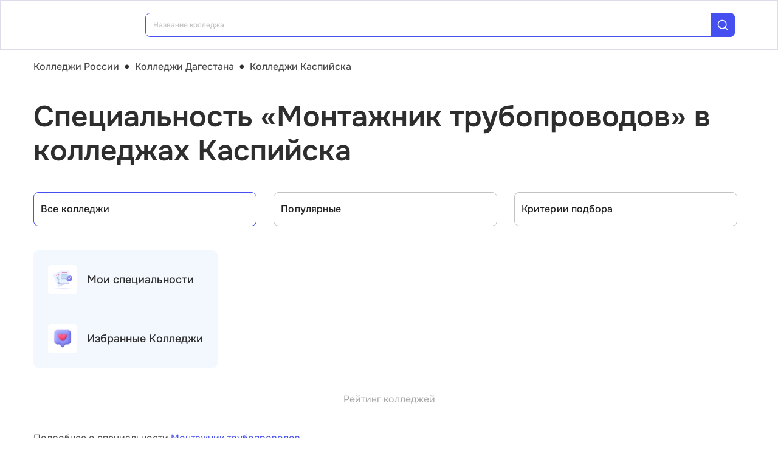

--- FILE ---
content_type: text/html; charset=utf-8
request_url: https://college.edunetwork.ru/5/317/?spec=479
body_size: 20650
content:
<!DOCTYPE html><html lang=ru dir=ltr><head><title>Специальность «Монтажник трубопроводов» в колледжах Каспийска | Edunetwork 2026</title><meta name="yandex-verification" content="4ecf30ba0913113d" data-qmeta="yandexVerification"><meta name="google-site-verification" content="Xzk-kFTUwY8sGJqJwFgtsnv3JMd4E9N1yF1zx74Os90" data-qmeta="googleSiteVerification"><meta name="robots" content="noindex" data-qmeta="robots"><meta name="description" content="Все колледжи Каспийска со специальностью Монтажник трубопроводов (08.01.02) | Edunetwork 2026" data-qmeta="description"><meta name="keywords" content="Колледжи техникумы профессиональные училища Каспийска официальный сайт специальности отзывы" data-qmeta="keywords"><meta property="og:title" content="Специальность «Монтажник трубопроводов» в колледжах Каспийска | Edunetwork 2026" data-qmeta="ogTitle"><meta name="og:description" content="Все колледжи Каспийска со специальностью Монтажник трубопроводов (08.01.02) | Edunetwork 2026" data-qmeta="ogDescription"><meta name="og:image" content="https://college.edunetwork.ru/favicon.ico" data-qmeta="ogImage"><meta property="og:type" content="website" data-qmeta="ogType"><meta property="og:site_name" content="Едунетворк – вузы и колледжи" data-qmeta="ogSiteName"><meta property="og:url" content="https://college.edunetwork.ru/5/317/" data-qmeta="ogUrl"><meta property="og:site" content="https://college.edunetwork.ru/5/317/" data-qmeta="ogSite"><link rel="canonical" href="https://college.edunetwork.ru/5/317/" data-qmeta="canonical"><script type="application/ld+json" data-qmeta="soBreadcrumbs">{"@context":"https://schema.org","@type":"BreadcrumbList","itemListElement":[{"@type":"ListItem","position":1,"name":"Колледжи России","item":"https://college.edunetwork.ru/"},{"@type":"ListItem","position":2,"name":"Колледжи Дагестана","item":"https://college.edunetwork.ru/5/"},{"@type":"ListItem","position":3,"name":"Колледжи Каспийска","item":"https://college.edunetwork.ru/5/317/"},{"@type":"ListItem","position":4,"name":"Специальность «Монтажник трубопроводов» в колледжах Каспийска"}]}</script><script type="application/ld+json" data-qmeta="soPortalOrganization">{"@context":"https://schema.org","@type":"Organization","name":"Edunetwork","url":"https://college.edunetwork.ru","logo":"https://college.edunetwork.ru/img/logo.svg","contactPoint":{"@type":"ContactPoint","telephone":"+7-800-302-36-20","contactType":"customer service","availableLanguage":["Russian"]}}</script><script type="application/ld+json" data-qmeta="soPageListing">{"@context":"https://schema.org","@type":"ItemList","name":"Специальность «Монтажник трубопроводов» в колледжах Каспийска | Edunetwork 2026","description":"Все колледжи Каспийска со специальностью Монтажник трубопроводов (08.01.02) | Edunetwork 2026","url":"https://college.edunetwork.ru/5/317/","numberOfItems":1,"itemListElement":[]}</script><script type="text/javascript" defer data-qmeta="yandexMetrika">(function(m,e,t,r,i,k,a){m[i]=m[i]||function(){(m[i].a=m[i].a||[]).push(arguments)};m[i].l=1*new Date();for(var j=0;j<document.scripts.length;j++){if(document.scripts[j].src===r){return}}k=e.createElement(t),a=e.getElementsByTagName(t)[0],k.async=1,k.src=r,a.parentNode.insertBefore(k,a)})(window,document,"script","https://mc.yandex.ru/metrika/tag.js","ym");ym(19732474,"init",{clickmap:true,trackLinks:true,accurateTrackBounce:true,webvisor:true});</script><script type="text/javascript" defer data-qmeta="googleTagManager">(function(w,d,s,l,i){w[l]=w[l]||[];w[l].push({"gtm.start":new Date().getTime(),event:"gtm.js"});var f=d.getElementsByTagName(s)[0],j=d.createElement(s),dl=l!="dataLayer"?"&l="+l:"";j.async=true;j.src="https://www.googletagmanager.com/gtm.js?id="+i+dl;f.parentNode.insertBefore(j,f)})(window,document,"script","dataLayer","GTM-T2WP5BF");</script><script type="text/javascript" defer data-qmeta="topMail">var _tmr = window._tmr || (window._tmr = []);_tmr.push({id: "3638604", type: "pageView", start: (new Date()).getTime()});(function (d, w, id) {if (d.getElementById(id)) return;var ts = d.createElement("script"); ts.type = "text/javascript"; ts.async = true; ts.id = id;ts.src = "https://top-fwz1.mail.ru/js/code.js";var f = function () {var s = d.getElementsByTagName("script")[0]; s.parentNode.insertBefore(ts, s);};if (w.opera == "[object Opera]") { d.addEventListener("DOMContentLoaded", f, false); } else { f(); }})(document, window, "tmr-code");</script><script type="text/javascript" defer data-qmeta="varioqub">
    (function(e, x, pe, r, i, me, nt){
    e[i]=e[i]||function(){(e[i].a=e[i].a||[]).push(arguments)},
    me=x.createElement(pe),me.async=1,me.src=r,nt=x.getElementsByTagName(pe)[0],me.addEventListener('error',function(){function cb(t){t=t[t.length-1],'function'==typeof t&&t({flags:{}})};Array.isArray(e[i].a)&&e[i].a.forEach(cb);e[i]=function(){cb(arguments)}}),nt.parentNode.insertBefore(me,nt)})
    (window, document, 'script', 'https://abt.s3.yandex.net/expjs/latest/exp.js', 'ymab');
    ymab('metrika.19732474', 'init'/*, {clientFeatures}, {callback}*/);
  </script><base href=/ ><meta charset=utf-8><meta name=format-detection content="telephone=no"><meta name=msapplication-tap-highlight content=no><meta name=viewport content="user-scalable=no,initial-scale=1,maximum-scale=1,minimum-scale=1,width=device-width"><link rel=apple-touch-icon sizes=180x180 href=/apple-touch-icon.png><link rel=icon type=image/png sizes=32x32 href=/favicon-32x32.png><link rel=icon type=image/png sizes=16x16 href=/favicon-16x16.png><link rel=manifest href=/site.webmanifest><link rel=mask-icon href=/safari-pinned-tab.svg color=#5bbad5><meta name=apple-mobile-web-app-title content=Edunetwork><meta name=application-name content=Edunetwork><meta name=msapplication-TileColor content=#da532c><meta name=theme-color content=#ffffff> <link rel="stylesheet" href="/css/vendor.34bc4b16.css"><link rel="stylesheet" href="/css/app.9ef9ac64.css"><link rel="stylesheet" href="/css/118.327e50dc.css"><link rel="stylesheet" href="/css/chunk-common.f3eebb63.css"><link rel="stylesheet" href="/css/293.0b47286b.css"></head><body class="desktop no-touch body--light" data-server-rendered><noscript data-qmeta="topMail"><div><img src="https://top-fwz1.mail.ru/counter?id=3638604;js=na" style="position:absolute;left:-9999px;" alt="Top.Mail.Ru" /></div></noscript><script id="qmeta-init">window.__Q_META__={"title":"Специальность «Монтажник трубопроводов» в колледжах Каспийска | Edunetwork 2026","meta":{"yandexVerification":{"name":"yandex-verification","content":"4ecf30ba0913113d"},"googleSiteVerification":{"name":"google-site-verification","content":"Xzk-kFTUwY8sGJqJwFgtsnv3JMd4E9N1yF1zx74Os90"},"robots":{"name":"robots","content":"noindex"},"description":{"name":"description","content":"Все колледжи Каспийска со специальностью Монтажник трубопроводов (08.01.02) | Edunetwork 2026"},"keywords":{"name":"keywords","content":"Колледжи техникумы профессиональные училища Каспийска официальный сайт специальности отзывы"},"ogTitle":{"property":"og:title","content":"Специальность «Монтажник трубопроводов» в колледжах Каспийска | Edunetwork 2026"},"ogDescription":{"name":"og:description","content":"Все колледжи Каспийска со специальностью Монтажник трубопроводов (08.01.02) | Edunetwork 2026"},"ogImage":{"name":"og:image","content":"https://college.edunetwork.ru/favicon.ico"},"ogType":{"property":"og:type","content":"website"},"ogSiteName":{"property":"og:site_name","content":"Едунетворк – вузы и колледжи"},"ogUrl":{"property":"og:url","content":"https://college.edunetwork.ru/5/317/"},"ogSite":{"property":"og:site","content":"https://college.edunetwork.ru/5/317/"}},"link":{"canonical":{"rel":"canonical","href":"https://college.edunetwork.ru/5/317/"}},"htmlAttr":{},"bodyAttr":{},"script":{"soBreadcrumbs":{"type":"application/ld+json","innerHTML":"{\"@context\":\"https://schema.org\",\"@type\":\"BreadcrumbList\",\"itemListElement\":[{\"@type\":\"ListItem\",\"position\":1,\"name\":\"Колледжи России\",\"item\":\"https://college.edunetwork.ru/\"},{\"@type\":\"ListItem\",\"position\":2,\"name\":\"Колледжи Дагестана\",\"item\":\"https://college.edunetwork.ru/5/\"},{\"@type\":\"ListItem\",\"position\":3,\"name\":\"Колледжи Каспийска\",\"item\":\"https://college.edunetwork.ru/5/317/\"},{\"@type\":\"ListItem\",\"position\":4,\"name\":\"Специальность «Монтажник трубопроводов» в колледжах Каспийска\"}]}"},"soPortalOrganization":{"type":"application/ld+json","innerHTML":"{\"@context\":\"https://schema.org\",\"@type\":\"Organization\",\"name\":\"Edunetwork\",\"url\":\"https://college.edunetwork.ru\",\"logo\":\"https://college.edunetwork.ru/img/logo.svg\",\"contactPoint\":{\"@type\":\"ContactPoint\",\"telephone\":\"+7-800-302-36-20\",\"contactType\":\"customer service\",\"availableLanguage\":[\"Russian\"]}}"},"soPageListing":{"type":"application/ld+json","innerHTML":"{\"@context\":\"https://schema.org\",\"@type\":\"ItemList\",\"name\":\"Специальность «Монтажник трубопроводов» в колледжах Каспийска | Edunetwork 2026\",\"description\":\"Все колледжи Каспийска со специальностью Монтажник трубопроводов (08.01.02) | Edunetwork 2026\",\"url\":\"https://college.edunetwork.ru/5/317/\",\"numberOfItems\":1,\"itemListElement\":[]}"},"yandexMetrika":{"type":"text/javascript","innerHTML":"(function(m,e,t,r,i,k,a){m[i]=m[i]||function(){(m[i].a=m[i].a||[]).push(arguments)};m[i].l=1*new Date();for(var j=0;j<document.scripts.length;j++){if(document.scripts[j].src===r){return}}k=e.createElement(t),a=e.getElementsByTagName(t)[0],k.async=1,k.src=r,a.parentNode.insertBefore(k,a)})(window,document,\"script\",\"https://mc.yandex.ru/metrika/tag.js\",\"ym\");ym(19732474,\"init\",{clickmap:true,trackLinks:true,accurateTrackBounce:true,webvisor:true});","defer":true},"googleTagManager":{"type":"text/javascript","innerHTML":"(function(w,d,s,l,i){w[l]=w[l]||[];w[l].push({\"gtm.start\":new Date().getTime(),event:\"gtm.js\"});var f=d.getElementsByTagName(s)[0],j=d.createElement(s),dl=l!=\"dataLayer\"?\"&l=\"+l:\"\";j.async=true;j.src=\"https://www.googletagmanager.com/gtm.js?id=\"+i+dl;f.parentNode.insertBefore(j,f)})(window,document,\"script\",\"dataLayer\",\"GTM-T2WP5BF\");","defer":true},"topMail":{"type":"text/javascript","innerHTML":"var _tmr = window._tmr || (window._tmr = []);_tmr.push({id: \"3638604\", type: \"pageView\", start: (new Date()).getTime()});(function (d, w, id) {if (d.getElementById(id)) return;var ts = d.createElement(\"script\"); ts.type = \"text/javascript\"; ts.async = true; ts.id = id;ts.src = \"https://top-fwz1.mail.ru/js/code.js\";var f = function () {var s = d.getElementsByTagName(\"script\")[0]; s.parentNode.insertBefore(ts, s);};if (w.opera == \"[object Opera]\") { d.addEventListener(\"DOMContentLoaded\", f, false); } else { f(); }})(document, window, \"tmr-code\");","defer":true},"varioqub":{"type":"text/javascript","innerHTML":"\n    (function(e, x, pe, r, i, me, nt){\n    e[i]=e[i]||function(){(e[i].a=e[i].a||[]).push(arguments)},\n    me=x.createElement(pe),me.async=1,me.src=r,nt=x.getElementsByTagName(pe)[0],me.addEventListener('error',function(){function cb(t){t=t[t.length-1],'function'==typeof t&&t({flags:{}})};Array.isArray(e[i].a)&&e[i].a.forEach(cb);e[i]=function(){cb(arguments)}}),nt.parentNode.insertBefore(me,nt)})\n    (window, document, 'script', 'https://abt.s3.yandex.net/expjs/latest/exp.js', 'ymab');\n    ymab('metrika.19732474', 'init'/*, {clientFeatures}, {callback}*/);\n  ","defer":true}}}</script> <div id=q-app><!--[--><div class="q-layout q-layout--standard s-layout" style="min-height:0px;" tabindex="-1"><!----><!----><header class="q-header q-layout__section--marginal fixed-top m-header" style=""><div class="container"><div class="q-toolbar row no-wrap items-center m-header__toolbar" role="toolbar"><a href="https://edunetwork.ru" title="Edunetwork" class="m-header__logo"><div class="q-img q-img--menu" style="width:41px;" role="img" aria-label="Edunetwork-logo"><div style="padding-bottom:56.24929688378895%;"></div><div class="q-img__content absolute-full q-anchor--skip"></div></div></a><button class="q-btn q-btn-item non-selectable no-outline q-btn--flat q-btn--rectangle text-dark q-btn--actionable q-focusable q-hoverable q-btn--no-uppercase m-header__city-select gt-md a-ml-8 m-header--btn" style="" tabindex="0" type="button"><span class="q-focus-helper"></span><span class="q-btn__content text-center col items-center q-anchor--skip justify-center row no-wrap text-no-wrap"><span class="text-medium-s ellipsis">Каспийск</span><i class="q-icon notranslate material-symbols-outlined a-ml-8" style="" aria-hidden="true" role="presentation">expand_more</i></span></button><div class="a-header-org-search m-header__search"><div class="a-header-org-search__wrap"><label class="q-field row no-wrap items-start q-field--filled q-select q-field--auto-height q-select--with-input q-select--without-chips q-select--single a-header-org-search__search" style=""><!----><div class="q-field__inner relative-position col self-stretch"><div class="q-field__control relative-position row no-wrap bg-blue-gray text-stroke" tabindex="-1"><div class="q-field__control-container col relative-position row no-wrap q-anchor--skip"><div class="q-field__native row items-center"><input class="q-field__input q-placeholder col text-medium-xs" style="" value type="search" tabindex="0" role="combobox" aria-readonly="false" aria-autocomplete="list" aria-expanded="false" aria-controls="null_lb" placeholder="Название колледжа"></div><!----></div><div class="q-field__append q-field__marginal row no-wrap items-center"><div class="a-header-org-search__append"><i class="q-icon" style="font-size:1.3rem;" aria-hidden="true" role="presentation"><svg viewBox="0 0 20 20"><use xlink:href="/icons/edu.svg?20251121-2125#search_1"></use></svg></i></div></div><!----><!----></div><!----></div><!----></label></div></div><div class="m-header__subdomains row gt-md"><a class="q-btn q-btn-item non-selectable no-outline q-btn--flat q-btn--rectangle q-btn--square text-dark q-btn--actionable q-focusable q-hoverable q-btn--no-uppercase q-btn--square a-header-subdomain text-medium-s col a-mr-8" style="" tabindex="0" href="https://vuz.edunetwork.ru"><span class="q-focus-helper"></span><span class="q-btn__content text-center col items-center q-anchor--skip justify-center row"><span class="block">Вузы</span></span></a><a class="q-btn q-btn-item non-selectable no-outline q-btn--flat q-btn--rectangle q-btn--square text-white q-btn--actionable q-focusable q-hoverable q-btn--no-uppercase q-btn--square a-header-subdomain a-header-subdomain--active text-medium-s col" style="" tabindex="0"><span class="q-focus-helper"></span><span class="q-btn__content text-center col items-center q-anchor--skip justify-center row"><span class="block">Колледжи</span></span></a></div><!----><button class="q-btn q-btn-item non-selectable no-outline q-btn--outline q-btn--rectangle text-primary q-btn--actionable q-focusable q-hoverable a-button text-medium-m m-header__login m-header__login--unauthorized a-button--sm gt-md m-header__login m-header__login--unauthorized a-button--sm gt-md" style="--0dd27626:unset;" tabindex="0" type="button"><span class="q-focus-helper"></span><span class="q-btn__content text-center col items-center q-anchor--skip justify-center row"><span class="block">Войти</span><!--[--><!--]--></span></button><!----><ul class="a-header-menu-list text-medium-s m-header__menu gt-md"><!--[--><li><a href="/100/" class=""><!--[-->Топ-100 Колледжей<!--]--></a></li><li><a href="https://edunetwork.ru/test/prof/"><!--[-->Профтест<!--]--></a></li><li><a href="https://vuz.edunetwork.ru/5/317/ege/"><!--[-->Калькулятор ЕГЭ/ОГЭ<!--]--></a></li><li><a href="https://edunetwork.ru/professions/"><!--[-->Каталог профессий<!--]--></a></li><li><a href="/abiturientam/" class=""><!--[-->Для абитуриентов<!--]--></a></li><li><a href="https://edunetwork.ru/blog/"><!--[-->Блог<!--]--></a></li><!--]--></ul></div></div><!----></header><div class="q-drawer-container"><aside class="q-drawer q-drawer--right q-layout--prevent-focus q-drawer--standard fixed" style="width:0px;transform:translateX(0px);top:128px;"><div class="q-drawer__content fit scroll column m-burger"><div class="q-scrollarea m-burger__scroll"><div class="q-scrollarea__container scroll relative-position fit hide-scrollbar"><div class="q-scrollarea__content absolute" style=""><!----><div class="container"><div class="q-list a-burger-item text-medium-s"><div class="q-item q-item-type row no-wrap q-item--clickable q-link cursor-pointer q-focusable q-hoverable a-menu-item text-dark" style="" role="listitem" tabindex="0"><div class="q-focus-helper" tabindex="-1"></div><div class="q-item__section column q-item__section--side justify-center q-item__section--avatar a-menu-item__icon"><i class="q-icon" style="font-size:1.375rem;" aria-hidden="true" role="presentation"><svg viewBox="0 0 23 22"><use xlink:href="/icons/edu.svg?20251121-2125#map_pin"></use></svg></i></div><div class="q-item__section column q-item__section--main justify-center"><div style="" class="q-item__label">Каспийск</div></div></div><!--[--><!--]--></div><div class="q-list a-burger-item text-medium-s m-burger__item"><div class="q-item q-item-type row no-wrap q-item--clickable q-link cursor-pointer q-focusable q-hoverable a-menu-item text-dark m-burger__item m-burger__item" style="" role="listitem" tabindex="0"><div class="q-focus-helper" tabindex="-1"></div><div class="q-item__section column q-item__section--side justify-center q-item__section--avatar a-menu-item__icon"><i class="q-icon" style="font-size:1.375rem;" aria-hidden="true" role="presentation"><svg viewBox="0 0 22 22"><use xlink:href="/icons/edu.svg?20251121-2125#account_circle"></use></svg></i></div><div class="q-item__section column q-item__section--main justify-center"><div style="" class="q-item__label">Войти в профиль</div></div></div><!--[--><!--]--></div><!----><a href="/favorites/org/" class=""><!--[--><div class="q-list a-burger-item text-medium-s m-burger__item"><div class="q-item q-item-type row no-wrap q-item--clickable q-link cursor-pointer q-focusable q-hoverable a-menu-item text-dark m-burger__item m-burger__item" style="" role="listitem" tabindex="0"><div class="q-focus-helper" tabindex="-1"></div><div class="q-item__section column q-item__section--side justify-center q-item__section--avatar a-menu-item__icon"><i class="q-icon" style="font-size:1.375rem;" aria-hidden="true" role="presentation"><svg viewBox="0 0 20 20"><use xlink:href="/icons/edu.svg?20251121-2125#favorite"></use></svg></i></div><div class="q-item__section column q-item__section--main justify-center"><div style="" class="q-item__label">Избранное</div></div></div><!--[--><!--]--></div><!--]--></a><a href="/100/" class=""><!--[--><div class="q-list a-burger-item text-medium-s m-burger__item"><div class="q-item q-item-type row no-wrap q-item--clickable q-link cursor-pointer q-focusable q-hoverable a-menu-item text-dark m-burger__item m-burger__item" style="" role="listitem" tabindex="0"><div class="q-focus-helper" tabindex="-1"></div><div class="q-item__section column q-item__section--side justify-center q-item__section--avatar a-menu-item__icon"><i class="q-icon" style="font-size:1.375rem;" aria-hidden="true" role="presentation"><svg viewBox="0 0 20 20"><use xlink:href="/icons/edu.svg?20251121-2125#chart_zoom"></use></svg></i></div><div class="q-item__section column q-item__section--main justify-center"><div style="" class="q-item__label">ТОП-100 Колледжей</div></div></div><!--[--><!--]--></div><!--]--></a><div class="q-expansion-item q-item-type q-expansion-item--collapsed q-expansion-item--standard a-burger-expansion-item"><div class="q-expansion-item__container relative-position"><div class="q-item q-item-type row no-wrap q-item--clickable q-link cursor-pointer q-focusable q-hoverable a-burger-expansion-item__header" style="" role="button" tabindex="0" aria-expanded="false" aria-label="Расширять"><div class="q-focus-helper" tabindex="-1"></div><h6 class="a-burger-expansion-item__title"> Сервисы для абитуриентов </h6><div class="q-item__section column q-item__section--side justify-center q-focusable relative-position cursor-pointer a-burger-expansion-item__expansion-icon"><i class="q-icon notranslate material-symbols-outlined q-expansion-item__toggle-icon" style="" aria-hidden="true" role="presentation">keyboard_arrow_down</i></div></div><div class="q-expansion-item__content relative-position" style="display:none;"><!--[--><a href="/dist/" class=""><!--[--><div class="q-list a-burger-item text-medium-s"><div class="q-item q-item-type row no-wrap q-item--clickable q-link cursor-pointer q-focusable q-hoverable a-menu-item text-dark" style="" role="listitem" tabindex="0"><div class="q-focus-helper" tabindex="-1"></div><div class="q-item__section column q-item__section--side justify-center q-item__section--avatar a-menu-item__icon"><i class="q-icon notranslate material-symbols-outlined" style="font-size:;" aria-hidden="true" role="presentation">language</i></div><div class="q-item__section column q-item__section--main justify-center"><div style="" class="q-item__label">Образование дистанционно</div></div></div><!--[--><!--]--></div><!--]--></a><a href="/favorites/spec/" class=""><!--[--><div class="q-list a-burger-item text-medium-s"><div class="q-item q-item-type row no-wrap q-item--clickable q-link cursor-pointer q-focusable q-hoverable a-menu-item text-dark" style="" role="listitem" tabindex="0"><div class="q-focus-helper" tabindex="-1"></div><div class="q-item__section column q-item__section--side justify-center q-item__section--avatar a-menu-item__icon"><i class="q-icon" style="font-size:1.375rem;" aria-hidden="true" role="presentation"><svg viewBox="0 0 22 22"><use xlink:href="/icons/edu.svg?20251121-2125#book"></use></svg></i></div><div class="q-item__section column q-item__section--main justify-center"><div style="" class="q-item__label">Мои специальности</div></div></div><!--[--><!--]--></div><!--]--></a><a href="/5/317/ege/" class=""><!--[--><div class="q-list a-burger-item text-medium-s"><div class="q-item q-item-type row no-wrap q-item--clickable q-link cursor-pointer q-focusable q-hoverable a-menu-item text-dark" style="" role="listitem" tabindex="0"><div class="q-focus-helper" tabindex="-1"></div><div class="q-item__section column q-item__section--side justify-center q-item__section--avatar a-menu-item__icon"><i class="q-icon" style="font-size:1.375rem;" aria-hidden="true" role="presentation"><svg viewBox="0 0 22 22"><use xlink:href="/icons/edu.svg?20251121-2125#pencil"></use></svg></i></div><div class="q-item__section column q-item__section--main justify-center"><div style="" class="q-item__label">Колледжи Каспийска по ЕГЭ</div></div></div><!--[--><!--]--></div><!--]--></a><a href="/5/317/openDays/" class=""><!--[--><div class="q-list a-burger-item text-medium-s"><div class="q-item q-item-type row no-wrap q-item--clickable q-link cursor-pointer q-focusable q-hoverable a-menu-item text-dark" style="" role="listitem" tabindex="0"><div class="q-focus-helper" tabindex="-1"></div><div class="q-item__section column q-item__section--side justify-center q-item__section--avatar a-menu-item__icon"><i class="q-icon" style="font-size:1.375rem;" aria-hidden="true" role="presentation"><svg viewBox="0 0 22 22"><use xlink:href="/icons/edu.svg?20251121-2125#book"></use></svg></i></div><div class="q-item__section column q-item__section--main justify-center"><div style="" class="q-item__label">Дни открытых дверей</div></div></div><!--[--><!--]--></div><!--]--></a><a href="https://edunetwork.ru/professions/"><!--[--><div class="q-list a-burger-item text-medium-s"><div class="q-item q-item-type row no-wrap q-item--clickable q-link cursor-pointer q-focusable q-hoverable a-menu-item text-dark" style="" role="listitem" tabindex="0"><div class="q-focus-helper" tabindex="-1"></div><div class="q-item__section column q-item__section--side justify-center q-item__section--avatar a-menu-item__icon"><i class="q-icon" style="font-size:1.375rem;" aria-hidden="true" role="presentation"><svg viewBox="0 0 20 21"><use xlink:href="/icons/edu.svg?20251121-2125#paper"></use></svg></i></div><div class="q-item__section column q-item__section--main justify-center"><div style="" class="q-item__label">Каталог профессий</div></div></div><!--[--><!--]--></div><!--]--></a><a href="https://edunetwork.ru/test/prof/"><!--[--><div class="q-list a-burger-item text-medium-s"><div class="q-item q-item-type row no-wrap q-item--clickable q-link cursor-pointer q-focusable q-hoverable a-menu-item text-dark" style="" role="listitem" tabindex="0"><div class="q-focus-helper" tabindex="-1"></div><div class="q-item__section column q-item__section--side justify-center q-item__section--avatar a-menu-item__icon"><i class="q-icon" style="font-size:1.375rem;" aria-hidden="true" role="presentation"><svg viewBox="0 0 20 21"><use xlink:href="/icons/edu.svg?20251121-2125#quiz_cards"></use></svg></i></div><div class="q-item__section column q-item__section--main justify-center"><div style="" class="q-item__label">Профтест</div></div></div><!--[--><!--]--></div><!--]--></a><a href="/5/317/map/" class=""><!--[--><div class="q-list a-burger-item text-medium-s"><div class="q-item q-item-type row no-wrap q-item--clickable q-link cursor-pointer q-focusable q-hoverable a-menu-item text-dark" style="" role="listitem" tabindex="0"><div class="q-focus-helper" tabindex="-1"></div><div class="q-item__section column q-item__section--side justify-center q-item__section--avatar a-menu-item__icon"><i class="q-icon" style="font-size:1.375rem;" aria-hidden="true" role="presentation"><svg viewBox="0 0 20 21"><use xlink:href="/icons/edu.svg?20251121-2125#library"></use></svg></i></div><div class="q-item__section column q-item__section--main justify-center"><div style="" class="q-item__label">Колледжи Каспийска на карте</div></div></div><!--[--><!--]--></div><!--]--></a><a href="https://edunetwork.ru/blog/"><!--[--><div class="q-list a-burger-item text-medium-s"><div class="q-item q-item-type row no-wrap q-item--clickable q-link cursor-pointer q-focusable q-hoverable a-menu-item text-dark" style="" role="listitem" tabindex="0"><div class="q-focus-helper" tabindex="-1"></div><div class="q-item__section column q-item__section--side justify-center q-item__section--avatar a-menu-item__icon"><i class="q-icon" style="font-size:1.375rem;" aria-hidden="true" role="presentation"><svg viewBox="0 0 20 20"><use xlink:href="/icons/edu.svg?20251121-2125#post_add"></use></svg></i></div><div class="q-item__section column q-item__section--main justify-center"><div style="" class="q-item__label">Блог</div></div></div><!--[--><!--]--></div><!--]--></a><!--]--></div></div></div><div class="q-tabs row no-wrap items-center q-tabs--not-scrollable q-tabs--vertical q-tabs__arrows--inside q-tabs--mobile-without-arrows text-medium-m a-switcher a-my-24" role="tablist"><!----><div class="q-tabs__content scroll--mobile row no-wrap items-center self-stretch hide-scrollbar relative-position q-tabs__content--align-justify"><!--[--><div class="q-tab relative-position self-stretch flex flex-center text-center q-tab--inactive q-tab--no-caps q-focusable q-hoverable cursor-pointer text-medium-m" tabindex="0" role="tab" aria-selected="false"><div class="q-focus-helper" tabindex="-1"></div><div class="q-tab__content self-stretch flex-center relative-position q-anchor--skip non-selectable column"><div class="q-tab__label">Вузы</div></div><div class="q-tab__indicator absolute-right"></div></div><div class="q-tab relative-position self-stretch flex flex-center text-center q-tab--inactive q-tab--no-caps q-focusable q-hoverable cursor-pointer text-medium-m" tabindex="0" role="tab" aria-selected="false"><div class="q-focus-helper" tabindex="-1"></div><div class="q-tab__content self-stretch flex-center relative-position q-anchor--skip non-selectable column"><div class="q-tab__label">Колледжи</div></div><div class="q-tab__indicator absolute-right"></div></div><!--]--></div><i class="q-icon notranslate material-symbols-outlined q-tabs__arrow q-tabs__arrow--left absolute q-tab__icon" style="" aria-hidden="true" role="presentation">keyboard_arrow_up</i><i class="q-icon notranslate material-symbols-outlined q-tabs__arrow q-tabs__arrow--right absolute q-tab__icon q-tabs__arrow--faded" style="" aria-hidden="true" role="presentation">keyboard_arrow_down</i></div></div></div><!----></div><!----><div class="q-scrollarea__bar q-scrollarea__bar--v absolute-right q-scrollarea__bar--invisible" style="" aria-hidden="true"></div><div class="q-scrollarea__bar q-scrollarea__bar--h absolute-bottom q-scrollarea__bar--invisible" style="" aria-hidden="true"></div><div class="q-scrollarea__thumb q-scrollarea__thumb--v absolute-right q-scrollarea__thumb--invisible" style="top:0px;height:0px;" aria-hidden="true"></div><div class="q-scrollarea__thumb q-scrollarea__thumb--h absolute-bottom q-scrollarea__thumb--invisible" style="left:0px;width:0px;" aria-hidden="true"></div></div></div></aside></div><!--[--><!--[--><div class="a-mt-16"><div class="m-breadcrumbs container-scrollable m-breadcrumbs--standard"><div class="q-breadcrumbs m-breadcrumbs__breadcrumbs text-medium-m"><div class="flex items-center justify-start q-gutter-sm"><div class="flex items-center text-primary"><a class="q-breadcrumbs__el q-link flex inline items-center relative-position q-link--focusable q-router-link--active m-breadcrumbs__breadcrumbs-el" href="/">Колледжи России</a></div><div class="q-breadcrumbs__separator">•</div><div class="flex items-center text-primary"><a class="q-breadcrumbs__el q-link flex inline items-center relative-position q-link--focusable m-breadcrumbs__breadcrumbs-el" href="/5/">Колледжи Дагестана</a></div><div class="q-breadcrumbs__separator">•</div><div class="flex items-center q-breadcrumbs--last"><a class="q-breadcrumbs__el q-link flex inline items-center relative-position q-link--focusable q-router-link--exact-active q-router-link--active m-breadcrumbs__breadcrumbs-el" href="/5/317/">Колледжи Каспийска</a></div></div></div></div></div><section class="s-main-section"><div class="container"><!--[--><h1 class="h1-listing">Специальность «Монтажник трубопроводов» в колледжах Каспийска</h1><!--]--></div><!----></section><section class="s-main-section s-ls-filter-mobile a-mt-40 xs"><div class="container"><!--[--><div class="row q-gutter-sm no-wrap"><button class="q-btn q-btn-item non-selectable no-outline q-btn--unelevated q-btn--rectangle bg-blue-gray text-dark q-btn--actionable q-focusable q-hoverable a-button text-medium-m col-grow items-start s-ls-filter-mobile__button a-button--border-light-blue-stroke col-grow items-start s-ls-filter-mobile__button a-button--border-light-blue-stroke" style="--0dd27626:1.25rem;" tabindex="0" type="button"><span class="q-focus-helper"></span><span class="q-btn__content text-center col items-center q-anchor--skip justify-center row"><i class="q-icon" style="" aria-hidden="true" role="img"><svg viewBox="0 0 20 20"><use xlink:href="/icons/edu.svg#tune"></use></svg></i><!--[--><div class="flex justify-between items-center col-grow"><span>Фильтры</span><!----></div><!--]--></span></button><button class="q-btn q-btn-item non-selectable no-outline q-btn--unelevated q-btn--rectangle bg-blue-gray text-dark q-btn--actionable q-focusable q-hoverable a-button text-medium-m s-ls-filter-mobile__button a-button--border-light-blue-stroke a-button--equal-sides s-ls-filter-mobile__button a-button--border-light-blue-stroke a-button--equal-sides" style="--0dd27626:1.25rem;" tabindex="0" type="button"><span class="q-focus-helper"></span><span class="q-btn__content text-center col items-center q-anchor--skip justify-center row"><i class="q-icon" style="" aria-hidden="true" role="img"><svg viewBox="0 0 20 20"><use xlink:href="/icons/edu.svg#swap_vert"></use></svg></i><!--[--><!--]--></span></button><button class="q-btn q-btn-item non-selectable no-outline q-btn--unelevated q-btn--rectangle bg-blue-gray text-dark q-btn--actionable q-focusable q-hoverable a-button text-medium-m s-ls-filter-mobile__button a-button--border-light-blue-stroke a-button--equal-sides s-ls-filter-mobile__button a-button--border-light-blue-stroke a-button--equal-sides" style="--0dd27626:1.25rem;" tabindex="0" type="button"><span class="q-focus-helper"></span><span class="q-btn__content text-center col items-center q-anchor--skip justify-center row"><i class="q-icon" style="" aria-hidden="true" role="img"><svg viewBox="0 0 20 20"><use xlink:href="/icons/edu.svg#search_1"></use></svg></i><!--[--><!--]--></span></button></div><!----><!----><!----><!--]--></div><!----></section><section class="s-main-section s-ls-filter a-mt-40 xs-hide"><div class="container"><!--[--><div class="row q-col-gutter-md"><label class="q-field row no-wrap items-start q-field--outlined q-select q-field--auto-height q-select--without-input q-select--without-chips q-select--single q-field--float a-ls-filter col-xs-12 col-sm-6 col-md-4 a-ls-filter--blue-button" style=""><!----><div class="q-field__inner relative-position col self-stretch"><div class="q-field__control relative-position row no-wrap" tabindex="-1"><div class="q-field__control-container col relative-position row no-wrap q-anchor--skip"><div class="q-field__native row items-center"><span>Все колледжи</span><input class="q-select__focus-target" value="Все колледжи" readonly tabindex="0" role="combobox" aria-readonly="false" aria-autocomplete="none" aria-expanded="false" aria-controls="null_lb"></div><!----></div><div class="q-field__append q-field__marginal row no-wrap items-center q-anchor--skip"><i class="q-icon notranslate material-symbols-outlined q-select__dropdown-icon" style="" aria-hidden="true" role="presentation">expand_more</i></div><!----></div><!----></div><div class="q-field__after q-field__marginal row no-wrap items-center"><ul class="m-modal-links m-modal-specialties_base"><!--[--><li><a href="/5/317/?base=9" title="После 9 класса">После 9 класса</a></li><li><a href="/5/317/?base=11" title="После 11 класса">После 11 класса</a></li><!--]--></ul></div></label><!----><label class="q-field row no-wrap items-start q-field--outlined q-select q-field--auto-height q-select--without-input q-select--without-chips q-select--single q-field--float a-ls-filter col-xs-12 col-sm-6 col-md-4" style=""><!----><div class="q-field__inner relative-position col self-stretch"><div class="q-field__control relative-position row no-wrap" tabindex="-1"><div class="q-field__control-container col relative-position row no-wrap q-anchor--skip"><div class="q-field__native row items-center"><span>Популярные</span><input class="q-select__focus-target" value="Популярные" readonly tabindex="0" role="combobox" aria-readonly="false" aria-autocomplete="none" aria-expanded="false" aria-controls="null_lb"></div><!----></div><div class="q-field__append q-field__marginal row no-wrap items-center"><!--[--><i class="q-icon notranslate material-symbols-outlined" style="transform:rotate(90deg);" aria-hidden="true" role="presentation">sync_alt</i><!--]--></div><!----><!----></div><!----></div><div class="q-field__after q-field__marginal row no-wrap items-center"><ul class="m-modal-links m-modal-sortmodes"><!--[--><li><a href="/5/317/?sort=10" title="По бюджетным местам">По бюджетным местам</a></li><li><a href="/5/317/?sort=21" title="По стоимости обучения">По стоимости обучения</a></li><li><a href="/5/317/?sort=31" title="Низкий проходной балл">Низкий проходной балл</a></li><li><a href="/5/317/?sort=40" title="По количеству специальностей">По количеству специальностей</a></li><!--]--></ul></div></label><label class="q-field row no-wrap items-start q-field--outlined q-select q-field--auto-height q-select--without-input q-select--without-chips q-select--single q-field--float a-ls-filter col-xs-12 col-sm-6 col-md-4" style=""><!----><div class="q-field__inner relative-position col self-stretch"><div class="q-field__control relative-position row no-wrap" tabindex="-1"><div class="q-field__control-container col relative-position row no-wrap q-anchor--skip"><div class="q-field__native row items-center"><span>Критерии подбора</span><input class="q-select__focus-target" value="Критерии подбора" readonly tabindex="0" role="combobox" aria-readonly="false" aria-autocomplete="none" aria-expanded="false" aria-controls="null_lb"></div><!----></div><div class="q-field__append q-field__marginal row no-wrap items-center q-anchor--skip"><i class="q-icon notranslate material-symbols-outlined q-select__dropdown-icon" style="" aria-hidden="true" role="presentation">expand_more</i></div><!----></div><!----></div><div class="q-field__after q-field__marginal row no-wrap items-center"><ul class="m-modal-links m-modal-variants"><!--[--><li><a href="/5/317/?gos=y" title="Государственный">Государственный</a></li><li><a href="/5/317/?free=y" title="Бюджетные места">Бюджетные места</a></li><li><a href="/5/317/?hos=y" title="Общежитие">Общежитие</a></li><!--]--></ul></div></label><!----><!----><!----></div><!--]--></div><!----></section><!----><div class="s-two-columns container"><main class="s-two-columns__main a-mt-40"><div class="s-two-columns__integration"><!----><div class="m-listing-side m-listing-side--bottom-hidden md"><!--[--><!--]--><div class="m-listing-side__section m-listing-side--rounded-accent m-listing-side--bigger-icons m-listing-side__top"><!--[--><!--[--><a href="/favorites/spec/" class="m-listing-side__item"><div class="m-listing-side__icon"><img src="/3dicons/docs.webp" style="width:32px;" alt></div><div class="m-listing-side__title-wrapper"><div class="m-listing-side__title text-medium-l">Мои специальности</div><!----></div></a><!--]--><!--[--><a href="/favorites/org" class="m-listing-side__item"><div class="m-listing-side__icon"><img src="img/main/pill-icon-budget.webp" style="width:32px;" alt></div><div class="m-listing-side__title-wrapper"><div class="m-listing-side__title text-medium-l">Избранные Колледжи</div><!----></div></a><!--]--><!--]--></div><div class="m-listing-side__section m-listing-side__bottom"><!--[--><!--[--><a href="/5/317/map/" class="m-listing-side__item"><div class="m-listing-side__icon"><img src="/3dicons/pov.webp" style="width:32px;" alt></div><div class="m-listing-side__title-wrapper"><div class="m-listing-side__title text-medium-l">Колледжи на карте</div><div class="m-listing-side__subtitle a-mt-4 text-medium-xs">Колледжи  Каспийска на карте города</div></div></a><!--]--><!--[--><a href="/dist/" class="m-listing-side__item"><div class="m-listing-side__icon"><img src="/img/remote.png" style="width:32px;" alt></div><div class="m-listing-side__title-wrapper"><div class="m-listing-side__title text-medium-l">Образование дистанционно</div><!----></div></a><!--]--><!--]--></div><!----></div></div><!----><div class="s-ls-custom-tags a-mt-24"><div class="row justify-center q-col-gutter-md text-regular-m"><!--[--><a href="/5/317/rejting-college/" class="col-xs-12 col-sm-shrink">Рейтинг колледжей</a><!--]--></div></div><!----></main><aside class="gt-md s-two-columns__sidebar a-mt-40"><div class="m-listing-side"><!--[--><!--]--><div class="m-listing-side__section m-listing-side--rounded-accent m-listing-side--bigger-icons m-listing-side__top"><!--[--><!--[--><a href="/favorites/spec/" class="m-listing-side__item"><div class="m-listing-side__icon"><img src="/3dicons/docs.webp" style="width:32px;" alt></div><div class="m-listing-side__title-wrapper"><div class="m-listing-side__title text-medium-l">Мои специальности</div><!----></div></a><!--]--><!--[--><a href="/favorites/org" class="m-listing-side__item"><div class="m-listing-side__icon"><img src="img/main/pill-icon-budget.webp" style="width:32px;" alt></div><div class="m-listing-side__title-wrapper"><div class="m-listing-side__title text-medium-l">Избранные Колледжи</div><!----></div></a><!--]--><!--]--></div><div class="m-listing-side__section m-listing-side__bottom"><!--[--><!--[--><a href="/5/317/map/" class="m-listing-side__item"><div class="m-listing-side__icon"><img src="/3dicons/pov.webp" style="width:32px;" alt></div><div class="m-listing-side__title-wrapper"><div class="m-listing-side__title text-medium-l">Колледжи на карте</div><div class="m-listing-side__subtitle a-mt-4 text-medium-xs">Колледжи  Каспийска на карте города</div></div></a><!--]--><!--[--><a href="/dist/" class="m-listing-side__item"><div class="m-listing-side__icon"><img src="/img/remote.png" style="width:32px;" alt></div><div class="m-listing-side__title-wrapper"><div class="m-listing-side__title text-medium-l">Образование дистанционно</div><!----></div></a><!--]--><!--]--></div><!----></div></aside></div><section class="s-main-section s-static-text"><div class="container"><!--[--><!----><div class="text-regular-m text-gray"><!--[--><p> Подробнее о специальности <a href="/specs/479/" class="">Монтажник трубопроводов</a></p><!----><!--]--></div><!--]--></div><!----></section><div id="quiz" class="s-quiz s-quiz--listing"><div class="container"><div class="q-img q-img--menu s-quiz__img" style="" role="img"><div style="padding-bottom:56.24929688378895%;"></div><div class="q-img__content absolute-full q-anchor--skip"></div></div><div class="s-quiz__head"><h2 class="s-quiz__title"> Подбери программу обучения </h2><p class="s-quiz__subtitle text-regular-m"> Пройди тест, получи свою идеальную подборку и полезные материалы для поступающих от Edunetwork </p></div><div class="quiz-questions"><div class="quiz-questions__options-wrap"><h5 class="quiz-questions__question">Какой уровень образования интересует на данный момент?</h5><div class="quiz-questions__options"><!--[--><div class="a-quiz-option"><div class="a-quiz-option__option text-regular-s"><span class="a-quiz-option__radio"></span><span>Колледж</span></div></div><div class="a-quiz-option"><div class="a-quiz-option__option text-regular-s"><span class="a-quiz-option__radio"></span><span>Бакалавриат</span></div></div><div class="a-quiz-option"><div class="a-quiz-option__option text-regular-s"><span class="a-quiz-option__radio"></span><span>Второе высшее образование</span></div></div><div class="a-quiz-option"><div class="a-quiz-option__option text-regular-s"><span class="a-quiz-option__radio"></span><span>Магистратура</span></div></div><div class="a-quiz-option"><div class="a-quiz-option__option text-regular-s"><span class="a-quiz-option__radio"></span><span>Аспирантура</span></div></div><div class="a-quiz-option"><div class="a-quiz-option__option text-regular-s"><span class="a-quiz-option__radio"></span><span>MBA</span></div></div><div class="a-quiz-option"><div class="a-quiz-option__option text-regular-s"><span class="a-quiz-option__radio"></span><span>Курсы повышения квалификации</span></div></div><div class="a-quiz-option"><div class="a-quiz-option__option text-regular-s"><span class="a-quiz-option__radio"></span><span>Репетиторство</span></div></div><div class="a-quiz-option"><div class="a-quiz-option__option text-regular-s"><span class="a-quiz-option__radio"></span><span>Онлайн-школа</span></div></div><!--]--></div><div class="quiz-questions__buttons"><button class="q-btn q-btn-item non-selectable no-outline q-btn--outline q-btn--rectangle text-primary q-btn--actionable q-focusable q-hoverable a-button text-medium-m quiz-questions__prev text-medium-s quiz-questions__prev text-medium-s" style="--0dd27626:unset;" tabindex="0" type="button" disabled><span class="q-focus-helper"></span><span class="q-btn__content text-center col items-center q-anchor--skip justify-center row"><i class="q-icon on-left notranslate material-symbols-outlined" style="" aria-hidden="true" role="img">arrow_back_ios</i><span class="block">Назад</span><!--[--><!--]--></span></button><!----></div></div></div></div><div class="a-running-line s-quiz__line"><!----><div class="a-running-line__inner"><div class="a-running-line__line"><!--[--><span class="text-white">ПЕРСОНАЛЬНАЯ ПОДБОРКА ПРОГРАММ</span><span class="text-white">ЧЕК-ЛИСТ В ПОДАРОК</span><span class="text-white">БЕСПЛАТНАЯ КОНСУЛЬТАЦИЯ</span><!--]--></div><div class="a-running-line__line"><!--[--><span class="text-white">ПЕРСОНАЛЬНАЯ ПОДБОРКА ПРОГРАММ</span><span class="text-white">ЧЕК-ЛИСТ В ПОДАРОК</span><span class="text-white">БЕСПЛАТНАЯ КОНСУЛЬТАЦИЯ</span><!--]--></div></div></div></div><!--]--><footer class="footer a-mb-56 md:a-mb-0"><div class="m-footer-top footer__top"><div class="m-footer-top__full container gt-sm"><!--[--><ul class="m-footer-top__column"><!--[--><li class="text-h6"><a href="https://vuz.edunetwork.ru/">Вузы</a></li><li class="text-regular-xs"><a href="https://vuz.edunetwork.ru/77/">Вузы Москвы</a></li><li class="text-regular-xs"><a href="https://vuz.edunetwork.ru/100/">Вузы России</a></li><li class="text-regular-xs"><a href="https://vuz.edunetwork.ru/77/d9/">Медицинские вузы Москвы</a></li><li class="text-regular-xs"><a href="https://vuz.edunetwork.ru/77/d1/">Технические вузы Москвы</a></li><li class="text-regular-xs"><a href="https://vuz.edunetwork.ru/77/d8/">Педагогические вузы Москвы</a></li><li class="text-regular-xs"><a href="https://vuz.edunetwork.ru/77/d46/">Психологические вузы Москвы</a></li><!--]--></ul><ul class="m-footer-top__column"><!--[--><li class="text-h6"><a href="https://college.edunetwork.ru/">Колледжи</a></li><li class="text-regular-xs"><a href="https://college.edunetwork.ru/77/">Колледжи Москвы</a></li><li class="text-regular-xs"><a href="https://college.edunetwork.ru/100/">Колледжи России</a></li><li class="text-regular-xs"><a href="https://college.edunetwork.ru/100/d1/">Медицинские колледжи Москвы</a></li><li class="text-regular-xs"><a href="https://college.edunetwork.ru/100/d41/">Технические колледжи Москвы</a></li><li class="text-regular-xs"><a href="https://college.edunetwork.ru/100/d2/">Педагогические колледжи Москвы</a></li><li class="text-regular-xs"><a href="https://college.edunetwork.ru/100/d7/">Экономические колледжи Москвы</a></li><!--]--></ul><ul class="m-footer-top__column"><!--[--><li class="text-h6"><p>Сервисы для абитуриентов</p></li><li class="text-regular-xs"><a href="https://edunetwork.ru/blog/">Блог</a></li><li class="text-regular-xs"><a href="https://edunetwork.ru/test/prof/">Профтест</a></li><li class="text-regular-xs"><a href="https://edunetwork.ru/professions/">Каталог профессий</a></li><li class="text-regular-xs"><a href="https://vuz.edunetwork.ru/100/ege/">Подбор вузов по баллам ЕГЭ</a></li><li class="text-regular-xs"><a href="https://edunetwork.ru/#quiz">Подбор программы обучения</a></li><li class="text-regular-xs"><a href="https://vuz.edunetwork.ru/abiturientam/">Абитуриентам</a></li><li class="text-regular-xs"><a href="https://vuz.edunetwork.ru/roditelyam/">Родителям</a></li><!--]--></ul><ul class="m-footer-top__column"><!--[--><li class="text-h6"><a href="https://edunetwork.ru/about/">О проекте</a></li><li class="text-regular-xs"><a href="https://edunetwork.ru/contacts/">Контакты</a></li><li class="text-regular-xs"><a href="https://edunetwork.ru/foru/">Реклама</a></li><li class="text-regular-xs"><a href="https://edunetwork.ru/foru/vuz/">Информация для вузов</a></li><li class="text-regular-xs"><a href="https://edunetwork.ru/foru/college/">Информация для колледжей</a></li><!--]--></ul><!--]--></div><div class="m-footer-top__compact container lt-md"><!--[--><div class="q-expansion-item q-item-type q-expansion-item--collapsed q-expansion-item--standard"><div class="q-expansion-item__container relative-position"><div class="q-item q-item-type row no-wrap q-item--clickable q-link cursor-pointer q-focusable q-hoverable" style="" role="button" tabindex="0" aria-expanded="false" aria-label="Расширять"><div class="q-focus-helper" tabindex="-1"></div><h6 class="">Вузы</h6><div class="q-item__section column q-item__section--side justify-center q-focusable relative-position cursor-pointer"><i class="q-icon notranslate material-symbols-outlined q-expansion-item__toggle-icon" style="" aria-hidden="true" role="presentation">keyboard_arrow_down</i></div></div><div class="q-expansion-item__content relative-position" style="display:none;"><ul class="m-footer-top__list"><!--[--><li class="text-medium-s hidden"><a href="https://vuz.edunetwork.ru/">Вузы</a></li><li class="text-medium-s"><a href="https://vuz.edunetwork.ru/77/">Вузы Москвы</a></li><li class="text-medium-s"><a href="https://vuz.edunetwork.ru/100/">Вузы России</a></li><li class="text-medium-s"><a href="https://vuz.edunetwork.ru/77/d9/">Медицинские вузы Москвы</a></li><li class="text-medium-s"><a href="https://vuz.edunetwork.ru/77/d1/">Технические вузы Москвы</a></li><li class="text-medium-s"><a href="https://vuz.edunetwork.ru/77/d8/">Педагогические вузы Москвы</a></li><li class="text-medium-s"><a href="https://vuz.edunetwork.ru/77/d46/">Психологические вузы Москвы</a></li><!--]--></ul></div></div></div><div class="q-expansion-item q-item-type q-expansion-item--collapsed q-expansion-item--standard"><div class="q-expansion-item__container relative-position"><div class="q-item q-item-type row no-wrap q-item--clickable q-link cursor-pointer q-focusable q-hoverable" style="" role="button" tabindex="0" aria-expanded="false" aria-label="Расширять"><div class="q-focus-helper" tabindex="-1"></div><h6 class="">Колледжи</h6><div class="q-item__section column q-item__section--side justify-center q-focusable relative-position cursor-pointer"><i class="q-icon notranslate material-symbols-outlined q-expansion-item__toggle-icon" style="" aria-hidden="true" role="presentation">keyboard_arrow_down</i></div></div><div class="q-expansion-item__content relative-position" style="display:none;"><ul class="m-footer-top__list"><!--[--><li class="text-medium-s hidden"><a href="https://college.edunetwork.ru/">Колледжи</a></li><li class="text-medium-s"><a href="https://college.edunetwork.ru/77/">Колледжи Москвы</a></li><li class="text-medium-s"><a href="https://college.edunetwork.ru/100/">Колледжи России</a></li><li class="text-medium-s"><a href="https://college.edunetwork.ru/100/d1/">Медицинские колледжи Москвы</a></li><li class="text-medium-s"><a href="https://college.edunetwork.ru/100/d41/">Технические колледжи Москвы</a></li><li class="text-medium-s"><a href="https://college.edunetwork.ru/100/d2/">Педагогические колледжи Москвы</a></li><li class="text-medium-s"><a href="https://college.edunetwork.ru/100/d7/">Экономические колледжи Москвы</a></li><!--]--></ul></div></div></div><div class="q-expansion-item q-item-type q-expansion-item--collapsed q-expansion-item--standard"><div class="q-expansion-item__container relative-position"><div class="q-item q-item-type row no-wrap q-item--clickable q-link cursor-pointer q-focusable q-hoverable" style="" role="button" tabindex="0" aria-expanded="false" aria-label="Расширять"><div class="q-focus-helper" tabindex="-1"></div><h6 class="">Сервисы для абитуриентов</h6><div class="q-item__section column q-item__section--side justify-center q-focusable relative-position cursor-pointer"><i class="q-icon notranslate material-symbols-outlined q-expansion-item__toggle-icon" style="" aria-hidden="true" role="presentation">keyboard_arrow_down</i></div></div><div class="q-expansion-item__content relative-position" style="display:none;"><ul class="m-footer-top__list"><!--[--><li class="text-medium-s hidden"><p>Сервисы для абитуриентов</p></li><li class="text-medium-s"><a href="https://edunetwork.ru/blog/">Блог</a></li><li class="text-medium-s"><a href="https://edunetwork.ru/test/prof/">Профтест</a></li><li class="text-medium-s"><a href="https://edunetwork.ru/professions/">Каталог профессий</a></li><li class="text-medium-s"><a href="https://vuz.edunetwork.ru/100/ege/">Подбор вузов по баллам ЕГЭ</a></li><li class="text-medium-s"><a href="https://edunetwork.ru/#quiz">Подбор программы обучения</a></li><li class="text-medium-s"><a href="https://vuz.edunetwork.ru/abiturientam/">Абитуриентам</a></li><li class="text-medium-s"><a href="https://vuz.edunetwork.ru/roditelyam/">Родителям</a></li><!--]--></ul></div></div></div><div class="q-expansion-item q-item-type q-expansion-item--collapsed q-expansion-item--standard"><div class="q-expansion-item__container relative-position"><div class="q-item q-item-type row no-wrap q-item--clickable q-link cursor-pointer q-focusable q-hoverable" style="" role="button" tabindex="0" aria-expanded="false" aria-label="Расширять"><div class="q-focus-helper" tabindex="-1"></div><h6 class="">О проекте</h6><div class="q-item__section column q-item__section--side justify-center q-focusable relative-position cursor-pointer"><i class="q-icon notranslate material-symbols-outlined q-expansion-item__toggle-icon" style="" aria-hidden="true" role="presentation">keyboard_arrow_down</i></div></div><div class="q-expansion-item__content relative-position" style="display:none;"><ul class="m-footer-top__list"><!--[--><li class="text-medium-s hidden"><a href="https://edunetwork.ru/about/">О проекте</a></li><li class="text-medium-s"><a href="https://edunetwork.ru/contacts/">Контакты</a></li><li class="text-medium-s"><a href="https://edunetwork.ru/foru/">Реклама</a></li><li class="text-medium-s"><a href="https://edunetwork.ru/foru/vuz/">Информация для вузов</a></li><li class="text-medium-s"><a href="https://edunetwork.ru/foru/college/">Информация для колледжей</a></li><!--]--></ul></div></div></div><!--]--></div></div><div class="m-footer-bottom a-py-32 md:a-py-48 footer__bottom bg-dark"><div class="container sm:u-grid sm:u-grid-cols-[1fr_auto] sm:u-items-end md:a-gap-x-80 lg:a-gap-x-160"><div class="m-footer-bottom__links sm:u-flex sm:u-flex-col"><div class="a-mb-16 sm:a-mb-24"><a href="/" class="router-link-active m-footer-bottom__logo"><div class="q-img q-img--menu" style="width:188px;height:40px;" role="img" aria-label="logo-white"><div style="padding-bottom:56.24929688378895%;"></div><div class="q-img__content absolute-full q-anchor--skip"></div></div></a></div><div class="m-socials u-flex u-flex-col a-gap-8 sm:a-gap-16 lt-sm"><div class="u-flex u-justify-start"><a href="https://t.me/edunetworkru" class="m-socials__telegram m-socials__item" target="_blank"></a><a href="https://dzen.ru/edunetwork" class="m-socials__dzen m-socials__item" target="_blank"></a><a href="https://vk.com/edunetwork" class="m-socials__vk m-socials__item" target="_blank"></a><a href="https://www.youtube.com/channel/UCZVYtYxng58TUKOCUm5xbzQ/featured" class="m-socials__youtube m-socials__item" target="_blank"></a><a href="https://rutube.ru/channel/25504871" class="m-socials__rutube m-socials__item" target="_blank"></a></div><div class="u-grid u-grid-cols-[repeat(2,112px)] md:u-grid-cols-[repeat(4,67px)] a-gap-8 md:a-gap-x-4"><!--[--><a href="https://play.google.com/store/apps/details?id=com.edunetwork.edunetwork" target="_blank"><div class="q-img q-img--menu" style="" role="img" aria-label="app-links"><div style="padding-bottom:56.24929688378895%;"></div><div class="q-img__content absolute-full q-anchor--skip"></div></div></a><a href="https://appgallery.huawei.com/#/app/C110660981" target="_blank"><div class="q-img q-img--menu" style="" role="img" aria-label="app-links"><div style="padding-bottom:56.24929688378895%;"></div><div class="q-img__content absolute-full q-anchor--skip"></div></div></a><a href="https://www.rustore.ru/catalog/app/com.edunetwork.edunetwork" target="_blank"><div class="q-img q-img--menu" style="" role="img" aria-label="app-links"><div style="padding-bottom:56.24929688378895%;"></div><div class="q-img__content absolute-full q-anchor--skip"></div></div></a><a href="https://apps.apple.com/ru/app/edunetwork-%D0%B2%D1%83%D0%B7%D1%8B-%D0%B8-%D0%BA%D0%BE%D0%BB%D0%BB%D0%B5%D0%B4%D0%B6%D0%B8/id6472437414" target="_blank"><div class="q-img q-img--menu" style="" role="img" aria-label="app-links"><div style="padding-bottom:56.24929688378895%;"></div><div class="q-img__content absolute-full q-anchor--skip"></div></div></a><!--]--></div></div><div class="u-flex u-justify-between u-flex-col md:u-flex-row a-mt-24 sm:a-mt-0"><p class="m-footer-bottom__copyright text-regular-xs a-mb-0 u-order-1 md:u-order-0"> © 2010-2026 EduNetwork.ru </p><a href="/docs/pdf/privacy_policy.pdf" class="m-footer-bottom__politics text-regular-xs a-mb-8 md:a-mb-0" target="_blank"> Политика конфиденциальности </a><a href="/docs/pdf/terms_of_use.pdf" class="m-footer-bottom__agreement text-regular-xs a-mb-24 md:a-mb-0" target="_blank"> Пользовательское соглашение </a></div></div><div class="m-socials u-flex u-flex-col a-gap-8 sm:a-gap-16 gt-xs"><div class="u-flex u-justify-start"><a href="https://t.me/edunetworkru" class="m-socials__telegram m-socials__item" target="_blank"></a><a href="https://dzen.ru/edunetwork" class="m-socials__dzen m-socials__item" target="_blank"></a><a href="https://vk.com/edunetwork" class="m-socials__vk m-socials__item" target="_blank"></a><a href="https://www.youtube.com/channel/UCZVYtYxng58TUKOCUm5xbzQ/featured" class="m-socials__youtube m-socials__item" target="_blank"></a><a href="https://rutube.ru/channel/25504871" class="m-socials__rutube m-socials__item" target="_blank"></a></div><div class="u-grid u-grid-cols-[repeat(2,112px)] md:u-grid-cols-[repeat(4,67px)] a-gap-8 md:a-gap-x-4"><!--[--><a href="https://play.google.com/store/apps/details?id=com.edunetwork.edunetwork" target="_blank"><div class="q-img q-img--menu" style="" role="img" aria-label="app-links"><div style="padding-bottom:56.24929688378895%;"></div><div class="q-img__content absolute-full q-anchor--skip"></div></div></a><a href="https://appgallery.huawei.com/#/app/C110660981" target="_blank"><div class="q-img q-img--menu" style="" role="img" aria-label="app-links"><div style="padding-bottom:56.24929688378895%;"></div><div class="q-img__content absolute-full q-anchor--skip"></div></div></a><a href="https://www.rustore.ru/catalog/app/com.edunetwork.edunetwork" target="_blank"><div class="q-img q-img--menu" style="" role="img" aria-label="app-links"><div style="padding-bottom:56.24929688378895%;"></div><div class="q-img__content absolute-full q-anchor--skip"></div></div></a><a href="https://apps.apple.com/ru/app/edunetwork-%D0%B2%D1%83%D0%B7%D1%8B-%D0%B8-%D0%BA%D0%BE%D0%BB%D0%BB%D0%B5%D0%B4%D0%B6%D0%B8/id6472437414" target="_blank"><div class="q-img q-img--menu" style="" role="img" aria-label="app-links"><div style="padding-bottom:56.24929688378895%;"></div><div class="q-img__content absolute-full q-anchor--skip"></div></div></a><!--]--></div></div></div></div></footer><!--]--><!----><!----><!----><!----><!----><div class="q-loading-bar q-loading-bar--bottom bg-stroke" style="transform:translate3d(-100%,200%,0);height:4px;opacity:0;" aria-hidden="true"></div></div><!----><!--]--></div><script src="/js/vendor.d1298dd5.js" defer></script><script src="/js/118.2a9c53b0.js" defer></script><script src="/js/chunk-common.60e597a1.js" defer></script><script src="/js/293.2cbbd76b.js" defer></script><script src="/js/app.2ffe3578.js" defer></script> <div><img src="[data-uri]" style="display: none;"><script>var currentScript=document.currentScript;window.__ENCODED_STATE__=currentScript.previousElementSibling.src;currentScript.parentNode.parentNode.removeChild(currentScript.parentNode);</script></div> </body></html>